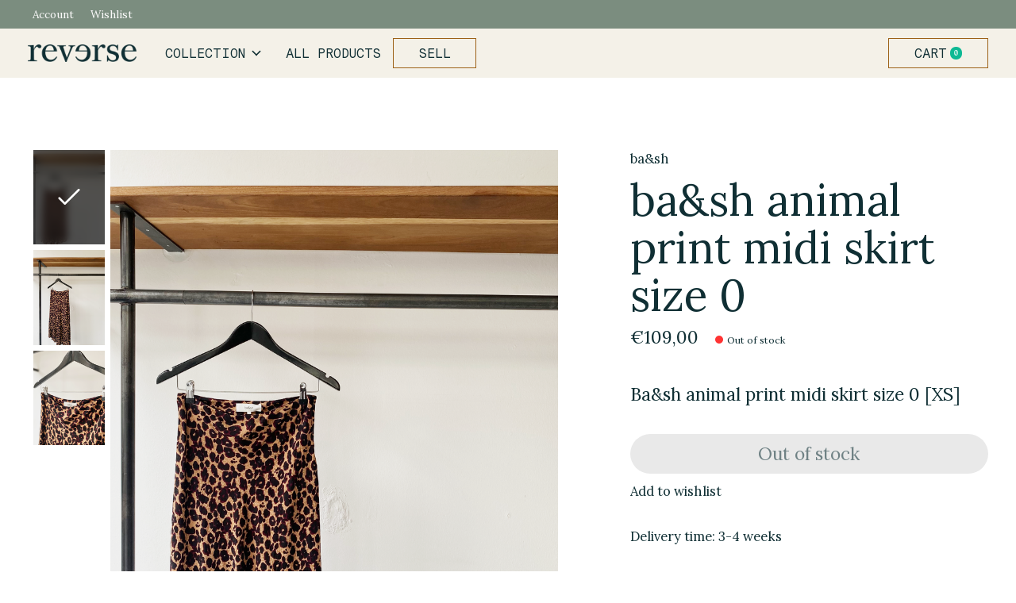

--- FILE ---
content_type: text/html;charset=utf-8
request_url: https://shop.reverseamsterdam.com/ba-sh-animal-print-midi-skirt-size-0.html?source=facebook
body_size: 9032
content:
<!doctype html>
<html lang="en">
<head>
    <meta charset="utf-8"/>
<!-- [START] 'blocks/head.rain' -->
<!--

  (c) 2008-2026 Lightspeed Netherlands B.V.
  http://www.lightspeedhq.com
  Generated: 21-01-2026 @ 15:46:59

-->
<link rel="canonical" href="https://shop.reverseamsterdam.com/ba-sh-animal-print-midi-skirt-size-0.html"/>
<link rel="alternate" href="https://shop.reverseamsterdam.com/index.rss" type="application/rss+xml" title="New products"/>
<meta name="robots" content="noodp,noydir"/>
<meta property="og:url" content="https://shop.reverseamsterdam.com/ba-sh-animal-print-midi-skirt-size-0.html?source=facebook"/>
<meta property="og:site_name" content="Reverse Studio Amsterdam"/>
<meta property="og:title" content="Ba&amp;sh animal print midi skirt size 0"/>
<meta property="og:description" content="Ba&amp;sh animal print midi skirt size 0 [XS]"/>
<meta property="og:image" content="https://cdn.webshopapp.com/shops/329822/files/396567071/ba-sh-animal-print-midi-skirt-size-0.jpg"/>
<!--[if lt IE 9]>
<script src="https://cdn.webshopapp.com/assets/html5shiv.js?2025-02-20"></script>
<![endif]-->
<!-- [END] 'blocks/head.rain' -->
  
    



  <meta property="product:brand" content="ba&amp;sh">    <meta property="product:condition" content="new">
  <meta property="product:price:amount" content="109.00">
  <meta property="product:price:currency" content="EUR">
  <meta name="description" content="Ba&amp;sh animal print midi skirt size 0 [XS]" />
<meta name="keywords" content="ba&amp;sh, animal, print, midi, skirt, size, 0" />
<meta charset="UTF-8">
<meta http-equiv="X-UA-Compatible" content="ie=edge">
<meta name="viewport" content="width=device-width, initial-scale=1">
<meta name="apple-mobile-web-app-capable" content="yes">
<meta name="apple-mobile-web-app-status-bar-style" content="black">
<meta name="viewport" content="width=device-width, initial-scale=1, maximum-scale=1, user-scalable=0"/>
<title>Ba&amp;sh animal print midi skirt size 0 - Reverse Studio Amsterdam</title>  
  <link rel="preload" href="https://cdn.webshopapp.com/shops/329822/themes/178195/assets/q4tre-icons.woff2" as="font" type="font/woff2" crossorigin="anonymous">
  <link rel="preload" href="https://cdn.webshopapp.com/shops/329822/themes/178195/assets/q4tre.woff2" as="font" type="font/woff2" crossorigin="anonymous">
  <link rel="shortcut icon" href="https://cdn.webshopapp.com/shops/329822/themes/178195/v/995552/assets/favicon.png?20211203120525" type="image/x-icon" />
      <link href='//fonts.googleapis.com/css?family=Lora:400,400i,300,500,600,700,700i,800,900' rel='preload' as='style'>
    <link href='//fonts.googleapis.com/css?family=Lora:400,400i,300,500,600,700,700i,800,900' rel='stylesheet' type='text/css'>
    
  <script>document.getElementsByTagName("html")[0].className += " js";</script>
  <script>
    if('CSS' in window && CSS.supports('color', 'var(--color-var)')) {
      document.write('<link rel="stylesheet" href="https://cdn.webshopapp.com/shops/329822/themes/178195/assets/style.css?20220202155931">');
    } else {
      document.write('<link rel="stylesheet" href="https://cdn.webshopapp.com/shops/329822/themes/178195/assets/style-fallback.css?20220202155931">');
      document.write('<script src="https://polyfill.io/v3/polyfill.min.js"><\/script>');
    }
  </script>
  <noscript>
    <link rel="stylesheet" href="https://cdn.webshopapp.com/shops/329822/themes/178195/assets/style-fallback.css?20220202155931">
    <script src="https://polyfill.io/v3/polyfill.min.js"></script>
  </noscript>
    
    
    <link rel="stylesheet" href="https://cdn.webshopapp.com/shops/329822/themes/178195/assets/icons.css?20220202155931" /> 
    <link rel="stylesheet" href="https://cdn.webshopapp.com/shops/329822/themes/178195/assets/settings.css?20220202155931" />  
  <link rel="stylesheet" href="https://cdn.webshopapp.com/shops/329822/themes/178195/assets/custom.css?20220202155931" />
  <link rel="stylesheet" href="https://cdn.webshopapp.com/shops/329822/themes/178195/assets/custom-instance.css.rain?20220202155931" />
  
      
      
</head>
<body class="page-ba%26sh-animal-print-midi-skirt-size-0">
            
  <script>
  var site_url = 'https://shop.reverseamsterdam.com/',
      static_url = 'https://static.webshopapp.com/shops/329822/',
      search_url = "https://shop.reverseamsterdam.com/search/",
      promo_popup_hide_until = '3',
      promo_popup_delay = '5000',
      product_card_options = 'swatches-color',
  		product_card_second_image = 0,
      no_inventory_text = "Stock information is currently unavailable for this product.",
      feedToken = false,
      last_updated_text = "Last updated",
      today_at_text = "Today at",
      in_stock_text = 'In stock',
      in_stock_online_text = 'In stock online',
      out_of_stock_text = 'Out of stock',
      out_of_stock_text_options = '(Out of stock)',
      out_of_stock_online_text = 'Out of stock online',
      on_backorder_text = 'On backorder',
      on_backorder_online_text = 'On backorder online',
      in_store_text = 'In store',
      not_in_store_text = 'Not in store',
      inventory_notice_text = "Online and in-store prices may differ",
      default_variant_text = 'Make a choice',
      apply_text = 'Apply',
      points_text = '<span class="js-insert-points"></span>pts',
      money_off_text = '<span class="js-insert-money-off"></span> off',
      valid_for_text = 'Valid for',
      all_text = 'All',
      currency_format = '€',
      priceStatus = 'enabled';
</script>
    
    <div class="js-scroll-observer"></div><div class="pre-header position-sticky top-0">
  <div class="pre-header__container container max-width-xl flex items-center justify-between">
        
        
    <ul class="pre-header__nav display@md">
            
      <li class="pre-header__item">
        <a href="#0" class="pre-header__link" aria-controls="drawerLogin"><span>Account</span></a>
      </li>
            <li class="pre-header__item">
        <a href="#0" class="pre-header__link" aria-controls="drawerLogin"><span>Wishlist</span></a>
      </li>
                      </ul>
  
  	      </div>
</div>


<header class="mega-nav mega-nav--mobile mega-nav--desktop@md mega-nav--mobile-panel  position-sticky top-0 js-mega-nav">
  <div class="mega-nav__container">
        <!-- logo -->
    <a href="https://shop.reverseamsterdam.com/" class="mega-nav__logo">
            <img src="https://cdn.webshopapp.com/shops/329822/themes/178195/v/976939/assets/logo.png?20211125150420" height="32" class="logo" alt="Reverse Studio Amsterdam">
                </a>
            
        
    <!-- icon buttons --mobile -->
    <div class="mega-nav__icon-btns mega-nav__icon-btns--mobile">
      <a href="#0" class="mega-nav__icon-btn" aria-controls="drawerLogin">
        <svg class="icon" viewBox="0 0 24 24">
          <title>Go to account settings</title>
          <g class="icon__group" fill="none" stroke="currentColor" stroke-linecap="square" stroke-miterlimit="10">
            <circle cx="12" cy="6" r="4" />
            <path d="M12 13a8 8 0 00-8 8h16a8 8 0 00-8-8z" />
          </g>
        </svg>
      </a>
	
            
      <button class="reset mega-nav__icon-btn mega-nav__icon-btn--cart js-tab-focus" aria-label="Toggle cart" aria-controls="drawerCart">
        <svg class="icon" viewBox="0 0 24 24" >
          <title>Cart</title>
          <g class="icon__group" stroke-linecap="square" fill="none" stroke-linejoin="miter" stroke="currentColor">
            <polygon points="21,21.8 3,21.8 5,6.8 19,6.8 	"/>
            <path d="M8,9.8v-4c0-2.2,1.8-4,4-4l0,0c2.2,0,4,1.8,4,4v4"/>
          </g>
        </svg>
        <span class="counter counter--cart margin-left-xxs"><span class="js-cart-counter">0</span> <i class="sr-only">items</i></span>
      </button>

      <button class="reset mega-nav__icon-btn mega-nav__icon-btn--menu js-tab-focus" aria-label="Toggle menu" aria-controls="mega-nav-navigation">
        <svg class="icon" viewBox="0 0 24 24">
          <g class="icon__group" fill="none" stroke="currentColor" stroke-linecap="square" stroke-miterlimit="10">
            <path d="M2 6h20" />
            <path d="M2 12h20" />
            <path d="M2 18h20" />
          </g>
        </svg>
      </button>
    </div>

    <div class="mega-nav__nav js-mega-nav__nav" id="mega-nav-navigation" role="navigation" aria-label="Main">
    <div class="mega-nav__nav-wrapper js-scroll-container">
    <div class="mega-nav__nav-inner">
      <ul class="mega-nav__items">

        
        
                <!-- Layout 1 -> tabbed product categories -->
        <li class="mega-nav__item js-mega-nav__item">
          <button class="reset mega-nav__control js-mega-nav__control js-tab-focus">
            Collection
            <i class="mega-nav__arrow-icon" aria-hidden="true">
              <svg class="icon" viewBox="0 0 16 16">
                <g class="icon__group" fill="none" stroke="currentColor" stroke-linecap="square" stroke-miterlimit="10">
                  <path d="M2 2l12 12" />
                  <path d="M14 2L2 14" />
                </g>
              </svg>
            </i>
          </button>

          <div class="mega-nav__sub-nav-wrapper">
            <div class="mega-nav__panel-header hide@md text-md">
              <button class="reset js-mega-nav__control js-tab-focus">
                <svg class="icon" viewBox="0 0 482.239 482.239">
                  <title>Back</title>
                  <path d="m206.812 34.446-206.812 206.673 206.743 206.674 24.353-24.284-165.167-165.167h416.31v-34.445h-416.31l165.236-165.236z"></path>
                </svg>
              </button>
              <div class="mega-nav__panel-title">
                Collection
              </div>
            </div>
            <div class="mega-nav__sub-nav-wrapper-inner mega-nav__sub-nav mega-nav__sub-nav--layout-1 js-scroll-container">

              <!-- links - visible on mobile -->
              <ul class="mega-nav__sub-items">
                                <li class="mega-nav__sub-item js-mega-nav__item">
                                    <button class="reset mega-nav__control js-mega-nav__control js-tab-focus">
                    Dresses &amp; Jumpsuits
                    <i class="mega-nav__arrow-icon" aria-hidden="true">
                      <svg class="icon" viewBox="0 0 16 16">
                        <g class="icon__group" fill="none" stroke="currentColor" stroke-linecap="square" stroke-miterlimit="10">
                          <path d="M2 2l12 12" />
                          <path d="M14 2L2 14" />
                        </g>
                      </svg>
                    </i>
                  </button>
                  <div class="mega-nav__sub-nav-wrapper">
                    <div class="mega-nav__panel-header hide@md text-md">
                      <button class="reset js-mega-nav__control js-tab-focus">
                        <svg class="icon" viewBox="0 0 482.239 482.239">
                          <title>Back</title>
                          <path d="m206.812 34.446-206.812 206.673 206.743 206.674 24.353-24.284-165.167-165.167h416.31v-34.445h-416.31l165.236-165.236z"></path>
                        </svg>
                      </button>
                      <div class="mega-nav__panel-title">
                        Dresses &amp; Jumpsuits
                      </div>
                    </div>
                    <div class="mega-nav__sub-nav-wrapper-inner js-scroll-container">
                      <!-- links - visible on mobile -->
                      <ul class="mega-nav__sub-items">
                        <li class="mega-nav__sub-item">
                          <a href="https://shop.reverseamsterdam.com/dresses-jumpsuits/" class="mega-nav__control">
                            <span class="flex items-center gap-xs">
                                                            <i>All Dresses & Jumpsuits</i>
                            </span>
                          </a>
                        </li>
                                                <li class="mega-nav__sub-item">
                                                    <a href="https://shop.reverseamsterdam.com/dresses-jumpsuits/dresses/" class="mega-nav__control">
                            <span class="flex items-center gap-xs">
                                                            <i>Dresses</i>
                            </span>
                          </a>
                                                  </li>
                                                <li class="mega-nav__sub-item">
                                                    <a href="https://shop.reverseamsterdam.com/dresses-jumpsuits/jumpsuits/" class="mega-nav__control">
                            <span class="flex items-center gap-xs">
                                                            <i>Jumpsuits</i>
                            </span>
                          </a>
                                                  </li>
                                              </ul>
                    </div>
                  </div>

                                  </li>
                                <li class="mega-nav__sub-item js-mega-nav__item">
                                    <button class="reset mega-nav__control js-mega-nav__control js-tab-focus">
                    Tops
                    <i class="mega-nav__arrow-icon" aria-hidden="true">
                      <svg class="icon" viewBox="0 0 16 16">
                        <g class="icon__group" fill="none" stroke="currentColor" stroke-linecap="square" stroke-miterlimit="10">
                          <path d="M2 2l12 12" />
                          <path d="M14 2L2 14" />
                        </g>
                      </svg>
                    </i>
                  </button>
                  <div class="mega-nav__sub-nav-wrapper">
                    <div class="mega-nav__panel-header hide@md text-md">
                      <button class="reset js-mega-nav__control js-tab-focus">
                        <svg class="icon" viewBox="0 0 482.239 482.239">
                          <title>Back</title>
                          <path d="m206.812 34.446-206.812 206.673 206.743 206.674 24.353-24.284-165.167-165.167h416.31v-34.445h-416.31l165.236-165.236z"></path>
                        </svg>
                      </button>
                      <div class="mega-nav__panel-title">
                        Tops
                      </div>
                    </div>
                    <div class="mega-nav__sub-nav-wrapper-inner js-scroll-container">
                      <!-- links - visible on mobile -->
                      <ul class="mega-nav__sub-items">
                        <li class="mega-nav__sub-item">
                          <a href="https://shop.reverseamsterdam.com/tops/" class="mega-nav__control">
                            <span class="flex items-center gap-xs">
                                                            <i>All Tops</i>
                            </span>
                          </a>
                        </li>
                                                <li class="mega-nav__sub-item js-mega-nav__item">
                                                    <button class="reset mega-nav__control js-mega-nav__control js-tab-focus">
                            Jackets &amp; Coats
                            <i class="mega-nav__arrow-icon" aria-hidden="true">
                              <svg class="icon" viewBox="0 0 16 16">
                                <g class="icon__group" fill="none" stroke="currentColor" stroke-linecap="square" stroke-miterlimit="10">
                                  <path d="M2 2l12 12" />
                                  <path d="M14 2L2 14" />
                                </g>
                              </svg>
                            </i>
                          </button>
                          <div class="mega-nav__sub-nav-wrapper">
                            <div class="mega-nav__panel-header hide@md text-md">
                              <button class="reset js-mega-nav__control js-tab-focus">
                                <svg class="icon" viewBox="0 0 482.239 482.239">
                                  <title>Back</title>
                                  <path d="m206.812 34.446-206.812 206.673 206.743 206.674 24.353-24.284-165.167-165.167h416.31v-34.445h-416.31l165.236-165.236z"></path>
                                </svg>
                              </button>
                              <div class="mega-nav__panel-title">
                                Jackets &amp; Coats
                              </div>

                            </div>
                            <div class="mega-nav__sub-nav-wrapper-inner js-scroll-container">
                              <ul class="mega-nav__sub-items">
                                <li class="mega-nav__sub-item">
                                  <a href="https://shop.reverseamsterdam.com/tops/jackets-coats/" class="mega-nav__control">
                                    <span class="flex items-center gap-xs">
                                                                            <i>All Jackets & Coats</i>
                                    </span>
                                  </a>
                                </li>
                                                                <li class="mega-nav__sub-item">
                                                                    <a href="https://shop.reverseamsterdam.com/tops/jackets-coats/coats/" class="mega-nav__control">
                                    <span class="flex items-center gap-xs">
                                                                            <i>Coats</i>
                                    </span>
                                  </a>
                                                                  </li>
                                                                <li class="mega-nav__sub-item">
                                                                    <a href="https://shop.reverseamsterdam.com/tops/jackets-coats/jackets/" class="mega-nav__control">
                                    <span class="flex items-center gap-xs">
                                                                            <i>Jackets</i>
                                    </span>
                                  </a>
                                                                  </li>
                                                              </ul>
                            </div>
                          </div>


                                                  </li>
                                                <li class="mega-nav__sub-item">
                                                    <a href="https://shop.reverseamsterdam.com/tops/shirts-and-blouses/" class="mega-nav__control">
                            <span class="flex items-center gap-xs">
                                                            <i>Shirts and blouses</i>
                            </span>
                          </a>
                                                  </li>
                                                <li class="mega-nav__sub-item">
                                                    <a href="https://shop.reverseamsterdam.com/tops/sweaters-and-knits/" class="mega-nav__control">
                            <span class="flex items-center gap-xs">
                                                            <i>Sweaters and knits</i>
                            </span>
                          </a>
                                                  </li>
                                              </ul>
                    </div>
                  </div>

                                  </li>
                                <li class="mega-nav__sub-item js-mega-nav__item">
                                    <button class="reset mega-nav__control js-mega-nav__control js-tab-focus">
                    Bottoms
                    <i class="mega-nav__arrow-icon" aria-hidden="true">
                      <svg class="icon" viewBox="0 0 16 16">
                        <g class="icon__group" fill="none" stroke="currentColor" stroke-linecap="square" stroke-miterlimit="10">
                          <path d="M2 2l12 12" />
                          <path d="M14 2L2 14" />
                        </g>
                      </svg>
                    </i>
                  </button>
                  <div class="mega-nav__sub-nav-wrapper">
                    <div class="mega-nav__panel-header hide@md text-md">
                      <button class="reset js-mega-nav__control js-tab-focus">
                        <svg class="icon" viewBox="0 0 482.239 482.239">
                          <title>Back</title>
                          <path d="m206.812 34.446-206.812 206.673 206.743 206.674 24.353-24.284-165.167-165.167h416.31v-34.445h-416.31l165.236-165.236z"></path>
                        </svg>
                      </button>
                      <div class="mega-nav__panel-title">
                        Bottoms
                      </div>
                    </div>
                    <div class="mega-nav__sub-nav-wrapper-inner js-scroll-container">
                      <!-- links - visible on mobile -->
                      <ul class="mega-nav__sub-items">
                        <li class="mega-nav__sub-item">
                          <a href="https://shop.reverseamsterdam.com/bottoms/" class="mega-nav__control">
                            <span class="flex items-center gap-xs">
                                                            <i>All Bottoms</i>
                            </span>
                          </a>
                        </li>
                                                <li class="mega-nav__sub-item">
                                                    <a href="https://shop.reverseamsterdam.com/bottoms/trousers/" class="mega-nav__control">
                            <span class="flex items-center gap-xs">
                                                            <i>Trousers</i>
                            </span>
                          </a>
                                                  </li>
                                                <li class="mega-nav__sub-item">
                                                    <a href="https://shop.reverseamsterdam.com/bottoms/skirts/" class="mega-nav__control">
                            <span class="flex items-center gap-xs">
                                                            <i>Skirts</i>
                            </span>
                          </a>
                                                  </li>
                                              </ul>
                    </div>
                  </div>

                                  </li>
                                <li class="mega-nav__sub-item js-mega-nav__item">
                                    <button class="reset mega-nav__control js-mega-nav__control js-tab-focus">
                    Accessories
                    <i class="mega-nav__arrow-icon" aria-hidden="true">
                      <svg class="icon" viewBox="0 0 16 16">
                        <g class="icon__group" fill="none" stroke="currentColor" stroke-linecap="square" stroke-miterlimit="10">
                          <path d="M2 2l12 12" />
                          <path d="M14 2L2 14" />
                        </g>
                      </svg>
                    </i>
                  </button>
                  <div class="mega-nav__sub-nav-wrapper">
                    <div class="mega-nav__panel-header hide@md text-md">
                      <button class="reset js-mega-nav__control js-tab-focus">
                        <svg class="icon" viewBox="0 0 482.239 482.239">
                          <title>Back</title>
                          <path d="m206.812 34.446-206.812 206.673 206.743 206.674 24.353-24.284-165.167-165.167h416.31v-34.445h-416.31l165.236-165.236z"></path>
                        </svg>
                      </button>
                      <div class="mega-nav__panel-title">
                        Accessories
                      </div>
                    </div>
                    <div class="mega-nav__sub-nav-wrapper-inner js-scroll-container">
                      <!-- links - visible on mobile -->
                      <ul class="mega-nav__sub-items">
                        <li class="mega-nav__sub-item">
                          <a href="https://shop.reverseamsterdam.com/accessories/" class="mega-nav__control">
                            <span class="flex items-center gap-xs">
                                                            <i>All Accessories</i>
                            </span>
                          </a>
                        </li>
                                                <li class="mega-nav__sub-item">
                                                    <a href="https://shop.reverseamsterdam.com/accessories/shoes/" class="mega-nav__control">
                            <span class="flex items-center gap-xs">
                                                            <i>Shoes</i>
                            </span>
                          </a>
                                                  </li>
                                                <li class="mega-nav__sub-item">
                                                    <a href="https://shop.reverseamsterdam.com/accessories/bags/" class="mega-nav__control">
                            <span class="flex items-center gap-xs">
                                                            <i>Bags</i>
                            </span>
                          </a>
                                                  </li>
                                                <li class="mega-nav__sub-item">
                                                    <a href="https://shop.reverseamsterdam.com/accessories/hats/" class="mega-nav__control">
                            <span class="flex items-center gap-xs">
                                                            <i>Hats</i>
                            </span>
                          </a>
                                                  </li>
                                                <li class="mega-nav__sub-item">
                                                    <a href="https://shop.reverseamsterdam.com/accessories/scarfs/" class="mega-nav__control">
                            <span class="flex items-center gap-xs">
                                                            <i>Scarfs</i>
                            </span>
                          </a>
                                                  </li>
                                              </ul>
                    </div>
                  </div>

                                  </li>
                              </ul>


              <!-- tabs - visible on desktop -->
              <div class="mega-nav__tabs grid gap-lg js-tabs">
                                <ul class="col-3 mega-nav__tabs-controls js-tabs__controls js-read-more" aria-label="Select a product" data-btn-labels="Show More, Show Less" data-ellipsis="off" data-btn-class="reset text-sm text-underline cursor-pointer margin-top-xs js-tab-focus">
                  <li class="mega-nav__title">
                    <h4>Products</h4>
                    <a href="#tabProductDefault" class="js-tab-focus sr-only" aria-selected="true">Close</a>
                  </li>

                                                      <li >
                    <a href="#tabProduct1" class="mega-nav__tabs-control js-tab-focus" aria-selected="true">
                      <span class="flex items-center gap-xs">
                        
                        <i class="margin-right-xxxs">Dresses &amp; Jumpsuits</i>

                                                <svg class="icon icon--xs margin-left-auto js-reset-mega-tabs" viewBox="0 0 16 16" aria-hidden="true">
                          <g class="icon__group" fill="none" stroke="currentColor" stroke-linecap="square" stroke-miterlimit="10">
                            <path d="M2 2l12 12"></path>
                            <path d="M14 2L2 14"></path>
                          </g>
                        </svg>
                        
                      </span>
                    </a>
                  </li>
                	
                                    <li >
                    <a href="#tabProduct2" class="mega-nav__tabs-control js-tab-focus" aria-selected="true">
                      <span class="flex items-center gap-xs">
                        
                        <i class="margin-right-xxxs">Tops</i>

                                                <svg class="icon icon--xs margin-left-auto js-reset-mega-tabs" viewBox="0 0 16 16" aria-hidden="true">
                          <g class="icon__group" fill="none" stroke="currentColor" stroke-linecap="square" stroke-miterlimit="10">
                            <path d="M2 2l12 12"></path>
                            <path d="M14 2L2 14"></path>
                          </g>
                        </svg>
                        
                      </span>
                    </a>
                  </li>
                	
                                    <li >
                    <a href="#tabProduct3" class="mega-nav__tabs-control js-tab-focus" aria-selected="true">
                      <span class="flex items-center gap-xs">
                        
                        <i class="margin-right-xxxs">Bottoms</i>

                                                <svg class="icon icon--xs margin-left-auto js-reset-mega-tabs" viewBox="0 0 16 16" aria-hidden="true">
                          <g class="icon__group" fill="none" stroke="currentColor" stroke-linecap="square" stroke-miterlimit="10">
                            <path d="M2 2l12 12"></path>
                            <path d="M14 2L2 14"></path>
                          </g>
                        </svg>
                        
                      </span>
                    </a>
                  </li>
                	
                                    <li >
                    <a href="#tabProduct4" class="mega-nav__tabs-control js-tab-focus" aria-selected="true">
                      <span class="flex items-center gap-xs">
                        
                        <i class="margin-right-xxxs">Accessories</i>

                                                <svg class="icon icon--xs margin-left-auto js-reset-mega-tabs" viewBox="0 0 16 16" aria-hidden="true">
                          <g class="icon__group" fill="none" stroke="currentColor" stroke-linecap="square" stroke-miterlimit="10">
                            <path d="M2 2l12 12"></path>
                            <path d="M14 2L2 14"></path>
                          </g>
                        </svg>
                        
                      </span>
                    </a>
                  </li>
                	
                                   
                  
                </ul>

                <div class="col-9 js-tabs__panels">
                  <section id="tabProductDefault" class="mega-nav__tabs-panel js-tabs__panel">

                    <div class="mega-nav__sub-nav--layout-5">

                                            
                      
                      
                      
                      
                                            
                      
                      
                      
                      
                                            
                      
                                            <div class="mega-nav__card width-100% max-width-xs margin-x-auto">
                                                <a href="https://kolifleur.webshopapp.com/collection/" class="block">                                                    <figure>
                            <img class="block width-100%" src="https://cdn.webshopapp.com/shops/329822/themes/178195/v/1081434/assets/mega-cta-1.jpg?20220113084907" alt="Shop now">
                          </figure>
                                                  </a>                        <div class="margin-top-sm">
                          <a href="https://kolifleur.webshopapp.com/collection/" class="btn btn--arrow">Shop now</a>
                        </div>                      </div>
                      
                      
                      
                      
                    </div>
                  </section>
                                    <section id="tabProduct1" class="mega-nav__tabs-panel js-tabs__panel">

                    <div class="mega-nav__sub-nav--layout-6">
                                            <div class="mega-nav__sub-wrapper">
                        <div class="margin-bottom-sm">
                          <!--<a href="#0" class="btn--icon margin-bottom-sm margin-right-xxs text-sm inline-block js-reset-mega-tabs"><svg class="icon" viewBox="0 0 12 12"><polygon points="4 3 8 6 4 9 4 3"></polygon></svg><span class="sr-only">Back</span></a>-->
                          <a href="https://shop.reverseamsterdam.com/dresses-jumpsuits/" class="btn btn--arrow">All Dresses & Jumpsuits</a>
                        </div>
                        <ul class="mega-nav__sub-items">
                                                    <li class="mega-nav__sub-item"><a href="https://shop.reverseamsterdam.com/dresses-jumpsuits/dresses/" class="mega-nav__sub-link">Dresses</a>
                                                      </li>
                                                    <li class="mega-nav__sub-item"><a href="https://shop.reverseamsterdam.com/dresses-jumpsuits/jumpsuits/" class="mega-nav__sub-link">Jumpsuits</a>
                                                      </li>
                                                  </ul>
                      </div>
                      

                      <div class="mega-nav__card width-100% max-width-xs margin-x-auto">
                                                                      </div>
                    </div>
                  </section>
                                    <section id="tabProduct2" class="mega-nav__tabs-panel js-tabs__panel">

                    <div class="mega-nav__sub-nav--layout-6">
                                            <div class="mega-nav__sub-wrapper">
                        <div class="margin-bottom-sm">
                          <!--<a href="#0" class="btn--icon margin-bottom-sm margin-right-xxs text-sm inline-block js-reset-mega-tabs"><svg class="icon" viewBox="0 0 12 12"><polygon points="4 3 8 6 4 9 4 3"></polygon></svg><span class="sr-only">Back</span></a>-->
                          <a href="https://shop.reverseamsterdam.com/tops/" class="btn btn--arrow">All Tops</a>
                        </div>
                        <ul class="mega-nav__sub-items">
                                                    <li class="mega-nav__sub-item"><a href="https://shop.reverseamsterdam.com/tops/jackets-coats/" class="mega-nav__sub-link">Jackets &amp; Coats</a>
                                                        <ul>
                                                            <li class="mega-nav__sub-item"><a href="https://shop.reverseamsterdam.com/tops/jackets-coats/coats/" class="mega-nav__sub-link">Coats</a>
                                                              </li>
                                                            <li class="mega-nav__sub-item"><a href="https://shop.reverseamsterdam.com/tops/jackets-coats/jackets/" class="mega-nav__sub-link">Jackets</a>
                                                              </li>
                                                          </ul>
                                                      </li>
                                                    <li class="mega-nav__sub-item"><a href="https://shop.reverseamsterdam.com/tops/shirts-and-blouses/" class="mega-nav__sub-link">Shirts and blouses</a>
                                                      </li>
                                                    <li class="mega-nav__sub-item"><a href="https://shop.reverseamsterdam.com/tops/sweaters-and-knits/" class="mega-nav__sub-link">Sweaters and knits</a>
                                                      </li>
                                                  </ul>
                      </div>
                      

                      <div class="mega-nav__card width-100% max-width-xs margin-x-auto">
                                                                      </div>
                    </div>
                  </section>
                                    <section id="tabProduct3" class="mega-nav__tabs-panel js-tabs__panel">

                    <div class="mega-nav__sub-nav--layout-6">
                                            <div class="mega-nav__sub-wrapper">
                        <div class="margin-bottom-sm">
                          <!--<a href="#0" class="btn--icon margin-bottom-sm margin-right-xxs text-sm inline-block js-reset-mega-tabs"><svg class="icon" viewBox="0 0 12 12"><polygon points="4 3 8 6 4 9 4 3"></polygon></svg><span class="sr-only">Back</span></a>-->
                          <a href="https://shop.reverseamsterdam.com/bottoms/" class="btn btn--arrow">All Bottoms</a>
                        </div>
                        <ul class="mega-nav__sub-items">
                                                    <li class="mega-nav__sub-item"><a href="https://shop.reverseamsterdam.com/bottoms/trousers/" class="mega-nav__sub-link">Trousers</a>
                                                      </li>
                                                    <li class="mega-nav__sub-item"><a href="https://shop.reverseamsterdam.com/bottoms/skirts/" class="mega-nav__sub-link">Skirts</a>
                                                      </li>
                                                  </ul>
                      </div>
                      

                      <div class="mega-nav__card width-100% max-width-xs margin-x-auto">
                                                                      </div>
                    </div>
                  </section>
                                    <section id="tabProduct4" class="mega-nav__tabs-panel js-tabs__panel">

                    <div class="mega-nav__sub-nav--layout-6">
                                            <div class="mega-nav__sub-wrapper">
                        <div class="margin-bottom-sm">
                          <!--<a href="#0" class="btn--icon margin-bottom-sm margin-right-xxs text-sm inline-block js-reset-mega-tabs"><svg class="icon" viewBox="0 0 12 12"><polygon points="4 3 8 6 4 9 4 3"></polygon></svg><span class="sr-only">Back</span></a>-->
                          <a href="https://shop.reverseamsterdam.com/accessories/" class="btn btn--arrow">All Accessories</a>
                        </div>
                        <ul class="mega-nav__sub-items">
                                                    <li class="mega-nav__sub-item"><a href="https://shop.reverseamsterdam.com/accessories/shoes/" class="mega-nav__sub-link">Shoes</a>
                                                      </li>
                                                    <li class="mega-nav__sub-item"><a href="https://shop.reverseamsterdam.com/accessories/bags/" class="mega-nav__sub-link">Bags</a>
                                                      </li>
                                                    <li class="mega-nav__sub-item"><a href="https://shop.reverseamsterdam.com/accessories/hats/" class="mega-nav__sub-link">Hats</a>
                                                      </li>
                                                    <li class="mega-nav__sub-item"><a href="https://shop.reverseamsterdam.com/accessories/scarfs/" class="mega-nav__sub-link">Scarfs</a>
                                                      </li>
                                                  </ul>
                      </div>
                      

                      <div class="mega-nav__card width-100% max-width-xs margin-x-auto">
                                                                      </div>
                    </div>
                  </section>
                  
                </div>
              </div>
            </div>
          </div>
        </li>
        
        
        
        
        
        
        
        
        
        
        
        
        
                <!-- links -->
                <li class="mega-nav__item">
          <a href="https://shop.reverseamsterdam.com/collection/" class="mega-nav__control" title="All products">All products</a>
        </li>
                
        
        
        
        
        
        
        
        
        
        
        
        
        
        
        
        
        
        
        
        
        
        
        
        
        
        
        
        
        
        
        
        
        
                        <li class="mega-nav__item">
          <a href="https://reverseamsterdam.com/booking/" class="mega-nav__control" title="Sell" target="_blank">Sell</a>
        </li>
                <li class="mega-nav__separator"></li>

      </ul>

      <ul class="mega-nav__items mega-nav__items-other">
                
                        <li class="mega-nav__item display@md"><a href="#0" class="mega-nav__control" aria-controls="drawerCart">Cart<span class="counter counter--cart margin-left-xxs"><span class="js-cart-counter">0</span> <i class="sr-only">items</i></span></a></li>
        
        
                <li class="mega-nav__item hide@md">
          <a href="#0" class="mega-nav__control" aria-controls="drawerLogin"><span>Wishlist</span></a>
        </li>
                

      </ul>
    </div>
  </div>

</div>
  </div>
</header>
  
        
<section class="section-control product-v2 js-product-v2 padding-top-xl padding-bottom-xl js-product-v3">
  <div class="container max-width-xl">
    
        
    <div class="grid gap-md gap-xl@lg">
      <div class="product-intro__media-wrapper col-6@md col-7@lg min-width-0 position-relative">
        
                        
                <div class="thumbslide thumbslide--vertical thumbslide--left js-thumbslide fade-in" data-inview>
          <div class="slideshow js-product-v2__slideshow slideshow--transition-slide" data-control="hover">
            <p class="sr-only">Slideshow Items</p>

            <ul class="slideshow__content js-exp-gallery" data-controls="expLightbox">
              
                                          	                            <li class="slideshow__item js-slideshow__item slideshow__item--selected" data-thumb="https://cdn.webshopapp.com/shops/329822/files/396567071/180x220x1/ba-sh-animal-print-midi-skirt-size-0.jpg" id="item-Black">
                <figure class="height-auto width-100% top-0 left-0 js-exp-gallery__item">
                  <div class="img-mag height-100%">
                    <div class="media-wrapper media-wrapper--3:4">
                    <img  class="img-mag__asset height-100% object-cover js-image-zoom__preview" srcset="https://cdn.webshopapp.com/shops/329822/files/396567071/161x215x3/ba-sh-animal-print-midi-skirt-size-0.jpg 161w, https://cdn.webshopapp.com/shops/329822/files/396567071/322x429x3/ba-sh-animal-print-midi-skirt-size-0.jpg 322w, https://cdn.webshopapp.com/shops/329822/files/396567071/335x447x3/ba-sh-animal-print-midi-skirt-size-0.jpg 335w, https://cdn.webshopapp.com/shops/329822/files/396567071/670x893x3/ba-sh-animal-print-midi-skirt-size-0.jpg 670w, https://cdn.webshopapp.com/shops/329822/files/396567071/375x500x3/ba-sh-animal-print-midi-skirt-size-0.jpg 375w, https://cdn.webshopapp.com/shops/329822/files/396567071/750x1000x3/ba-sh-animal-print-midi-skirt-size-0.jpg 750w, https://cdn.webshopapp.com/shops/329822/files/396567071/465x620x3/ba-sh-animal-print-midi-skirt-size-0.jpg 465w, https://cdn.webshopapp.com/shops/329822/files/396567071/930x1240x3/ba-sh-animal-print-midi-skirt-size-0.jpg 930w, https://cdn.webshopapp.com/shops/329822/files/396567071/700x933x3/ba-sh-animal-print-midi-skirt-size-0.jpg 700w, https://cdn.webshopapp.com/shops/329822/files/396567071/1400x1867x3/ba-sh-animal-print-midi-skirt-size-0.jpg 1400w, https://cdn.webshopapp.com/shops/329822/files/396567071/1440x1920x3/ba-sh-animal-print-midi-skirt-size-0.jpg 1440w, https://cdn.webshopapp.com/shops/329822/files/396567071/2880x3840x3/ba-sh-animal-print-midi-skirt-size-0.jpg 2880w, https://cdn.webshopapp.com/shops/329822/files/396567071/1680x2240x3/ba-sh-animal-print-midi-skirt-size-0.jpg 1680w, https://cdn.webshopapp.com/shops/329822/files/396567071/3360x4480x3/ba-sh-animal-print-midi-skirt-size-0.jpg 3360w" src="https://cdn.webshopapp.com/shops/329822/files/396567071/800x1067x3/ba-sh-animal-print-midi-skirt-size-0.jpg" data-src=https://cdn.webshopapp.com/shops/329822/files/396567071/image.jpg  sizes="800px" alt="ba&amp;sh animal print midi skirt size 0"></div>
                  </div>
                </figure>
              </li>
                                          	                            <li class="slideshow__item js-slideshow__item" data-thumb="https://cdn.webshopapp.com/shops/329822/files/396567077/180x220x1/ba-sh-animal-print-midi-skirt-size-0.jpg" id="item-Black">
                <figure class="height-auto width-100% top-0 left-0 js-exp-gallery__item">
                  <div class="img-mag height-100%">
                    <div class="media-wrapper media-wrapper--3:4">
                    <img  class="img-mag__asset height-100% object-cover js-image-zoom__preview" srcset="https://cdn.webshopapp.com/shops/329822/files/396567077/161x215x3/ba-sh-animal-print-midi-skirt-size-0.jpg 161w, https://cdn.webshopapp.com/shops/329822/files/396567077/322x429x3/ba-sh-animal-print-midi-skirt-size-0.jpg 322w, https://cdn.webshopapp.com/shops/329822/files/396567077/335x447x3/ba-sh-animal-print-midi-skirt-size-0.jpg 335w, https://cdn.webshopapp.com/shops/329822/files/396567077/670x893x3/ba-sh-animal-print-midi-skirt-size-0.jpg 670w, https://cdn.webshopapp.com/shops/329822/files/396567077/375x500x3/ba-sh-animal-print-midi-skirt-size-0.jpg 375w, https://cdn.webshopapp.com/shops/329822/files/396567077/750x1000x3/ba-sh-animal-print-midi-skirt-size-0.jpg 750w, https://cdn.webshopapp.com/shops/329822/files/396567077/465x620x3/ba-sh-animal-print-midi-skirt-size-0.jpg 465w, https://cdn.webshopapp.com/shops/329822/files/396567077/930x1240x3/ba-sh-animal-print-midi-skirt-size-0.jpg 930w, https://cdn.webshopapp.com/shops/329822/files/396567077/700x933x3/ba-sh-animal-print-midi-skirt-size-0.jpg 700w, https://cdn.webshopapp.com/shops/329822/files/396567077/1400x1867x3/ba-sh-animal-print-midi-skirt-size-0.jpg 1400w, https://cdn.webshopapp.com/shops/329822/files/396567077/1440x1920x3/ba-sh-animal-print-midi-skirt-size-0.jpg 1440w, https://cdn.webshopapp.com/shops/329822/files/396567077/2880x3840x3/ba-sh-animal-print-midi-skirt-size-0.jpg 2880w, https://cdn.webshopapp.com/shops/329822/files/396567077/1680x2240x3/ba-sh-animal-print-midi-skirt-size-0.jpg 1680w, https://cdn.webshopapp.com/shops/329822/files/396567077/3360x4480x3/ba-sh-animal-print-midi-skirt-size-0.jpg 3360w" src="https://cdn.webshopapp.com/shops/329822/files/396567077/800x1067x3/ba-sh-animal-print-midi-skirt-size-0.jpg" data-src=https://cdn.webshopapp.com/shops/329822/files/396567077/image.jpg  sizes="800px" alt="ba&amp;sh animal print midi skirt size 0"></div>
                  </div>
                </figure>
              </li>
                                          	                            <li class="slideshow__item js-slideshow__item" data-thumb="https://cdn.webshopapp.com/shops/329822/files/396567091/180x220x1/ba-sh-animal-print-midi-skirt-size-0.jpg" id="item-Black">
                <figure class="height-auto width-100% top-0 left-0 js-exp-gallery__item">
                  <div class="img-mag height-100%">
                    <div class="media-wrapper media-wrapper--3:4">
                    <img  class="img-mag__asset height-100% object-cover js-image-zoom__preview" srcset="https://cdn.webshopapp.com/shops/329822/files/396567091/161x215x3/ba-sh-animal-print-midi-skirt-size-0.jpg 161w, https://cdn.webshopapp.com/shops/329822/files/396567091/322x429x3/ba-sh-animal-print-midi-skirt-size-0.jpg 322w, https://cdn.webshopapp.com/shops/329822/files/396567091/335x447x3/ba-sh-animal-print-midi-skirt-size-0.jpg 335w, https://cdn.webshopapp.com/shops/329822/files/396567091/670x893x3/ba-sh-animal-print-midi-skirt-size-0.jpg 670w, https://cdn.webshopapp.com/shops/329822/files/396567091/375x500x3/ba-sh-animal-print-midi-skirt-size-0.jpg 375w, https://cdn.webshopapp.com/shops/329822/files/396567091/750x1000x3/ba-sh-animal-print-midi-skirt-size-0.jpg 750w, https://cdn.webshopapp.com/shops/329822/files/396567091/465x620x3/ba-sh-animal-print-midi-skirt-size-0.jpg 465w, https://cdn.webshopapp.com/shops/329822/files/396567091/930x1240x3/ba-sh-animal-print-midi-skirt-size-0.jpg 930w, https://cdn.webshopapp.com/shops/329822/files/396567091/700x933x3/ba-sh-animal-print-midi-skirt-size-0.jpg 700w, https://cdn.webshopapp.com/shops/329822/files/396567091/1400x1867x3/ba-sh-animal-print-midi-skirt-size-0.jpg 1400w, https://cdn.webshopapp.com/shops/329822/files/396567091/1440x1920x3/ba-sh-animal-print-midi-skirt-size-0.jpg 1440w, https://cdn.webshopapp.com/shops/329822/files/396567091/2880x3840x3/ba-sh-animal-print-midi-skirt-size-0.jpg 2880w, https://cdn.webshopapp.com/shops/329822/files/396567091/1680x2240x3/ba-sh-animal-print-midi-skirt-size-0.jpg 1680w, https://cdn.webshopapp.com/shops/329822/files/396567091/3360x4480x3/ba-sh-animal-print-midi-skirt-size-0.jpg 3360w" src="https://cdn.webshopapp.com/shops/329822/files/396567091/800x1067x3/ba-sh-animal-print-midi-skirt-size-0.jpg" data-src=https://cdn.webshopapp.com/shops/329822/files/396567091/image.jpg  sizes="800px" alt="ba&amp;sh animal print midi skirt size 0"></div>
                  </div>
                </figure>
              </li>
              
            </ul>
          </div>

                    <div class="thumbslide__nav-wrapper" aria-hidden="true">
            <nav class="thumbslide__nav"> 
              <ol class="thumbslide__nav-list">
                <!-- this content will be created using JavaScript -->
              </ol>
            </nav>
          </div>
                  </div>
                
                
      </div>

      <div class="col-6@md col-5@lg product-content js-product-v3__cta">
        
                        
				        
                

        <div class="text-component v-space-xs margin-bottom-md">
          
                    <a href="https://shop.reverseamsterdam.com/brands/ba-sh/" title="product.brand.title" class="product__brand margin-bottom-xs text-sm block color-inherit text-underline-hover">ba&amp;sh</a>
          
          <h1 class="text-xl">ba&amp;sh animal print midi skirt size 0</h1>
          <div class="text-base margin-bottom-sm flex gap-sm items-center">
            <div class="product__price">
                            <span class="prod-card__price">    
  		€109,00
</span>
               
                                        </div>
            
                        <div class="product__availability">
                            <div class="text-xs inline-block margin-right-sm">
                  
                <span class="dot dot--error"></span>Out of stock                              </div>
                            
                            
            </div>
             
            
                                              </div>
          
          <p>Ba&sh animal print midi skirt size 0 [XS]</p>
          
                  </div>
        
        
        
        <form action="https://shop.reverseamsterdam.com/cart/add/260260824/" id="product_configure_form" method="post" class="js-live-add-to-cart">
                    <input type="hidden" name="bundle_id" id="product_configure_bundle_id" value="">
                    
          
          <div class="margin-bottom-md">
                        
                                    
                        <div class="flex flex-wrap">
            	<button class="btn btn--subtle btn--disabled flex-grow">Out of stock</button>
            </div>
                        <div class="flex gap-md flex-row text-sm margin-top-xs">
                                          <a href="https://shop.reverseamsterdam.com/account/wishlistAdd/131420012/?variant_id=260260824" class="color-inherit text-underline-hover">Add to wishlist</a>
                          </div>
          </div>
        </form>
        
                <div class="margin-bottom-md text-sm">Delivery time: 3-4 weeks</div>
                
                
      </div>
          </div>
  </div>
  
      <div class="product-v3__cta-clone js-product-v3__cta-clone" aria-hidden="true">
    <div class="container max-width-xl">
      <div class="flex flex-wrap flex-nowrap@md items-center justify-between">
        <div class="flex items-center margin-bottom-sm margin-bottom-0@xs">
          <img  class="product-v3__cta-clone-image margin-right-sm" srcset="https://cdn.webshopapp.com/shops/329822/files/396567071/161x215x1/ba-sh-animal-print-midi-skirt-size-0.jpg 161w, https://cdn.webshopapp.com/shops/329822/files/396567071/322x429x1/ba-sh-animal-print-midi-skirt-size-0.jpg 322w, https://cdn.webshopapp.com/shops/329822/files/396567071/335x447x1/ba-sh-animal-print-midi-skirt-size-0.jpg 335w, https://cdn.webshopapp.com/shops/329822/files/396567071/670x893x1/ba-sh-animal-print-midi-skirt-size-0.jpg 670w, https://cdn.webshopapp.com/shops/329822/files/396567071/375x500x1/ba-sh-animal-print-midi-skirt-size-0.jpg 375w, https://cdn.webshopapp.com/shops/329822/files/396567071/750x1000x1/ba-sh-animal-print-midi-skirt-size-0.jpg 750w, https://cdn.webshopapp.com/shops/329822/files/396567071/465x620x1/ba-sh-animal-print-midi-skirt-size-0.jpg 465w, https://cdn.webshopapp.com/shops/329822/files/396567071/930x1240x1/ba-sh-animal-print-midi-skirt-size-0.jpg 930w, https://cdn.webshopapp.com/shops/329822/files/396567071/700x933x1/ba-sh-animal-print-midi-skirt-size-0.jpg 700w, https://cdn.webshopapp.com/shops/329822/files/396567071/1400x1867x1/ba-sh-animal-print-midi-skirt-size-0.jpg 1400w, https://cdn.webshopapp.com/shops/329822/files/396567071/1440x1920x1/ba-sh-animal-print-midi-skirt-size-0.jpg 1440w, https://cdn.webshopapp.com/shops/329822/files/396567071/2880x3840x1/ba-sh-animal-print-midi-skirt-size-0.jpg 2880w, https://cdn.webshopapp.com/shops/329822/files/396567071/1680x2240x1/ba-sh-animal-print-midi-skirt-size-0.jpg 1680w, https://cdn.webshopapp.com/shops/329822/files/396567071/3360x4480x1/ba-sh-animal-print-midi-skirt-size-0.jpg 3360w" src="https://cdn.webshopapp.com/shops/329822/files/396567071/42x56x1/ba-sh-animal-print-midi-skirt-size-0.jpg" width=42  sizes="42px" alt="ba&amp;sh animal print midi skirt size 0">
          <div class="text-base flex-grow">ba&amp;sh animal print midi skirt size 0</div>
        </div>
        <div class="flex gap-md">
                    <button class="btn btn--subtle btn--disabled flex-grow">Out of stock</button>
                  </div>
      </div>
    </div>
  </div>
    
</section>



<section class="section-control product-content padding-y-xl">
  <div class="container max-width-xl">
    <div class="grid gap-md gap-lg@md">
      <div class="col-6@md">
        <h2>Description</h2>
      </div>

      <div class="col-6@md">
        <div class="text-component">
          <p>composition unknown</p>
<p>tag is missing</p>
<p>in excellent condition</p>
<p> </p>
        </div>
        
              </div>
    </div>
  </div>
</section>



 



<div id="expLightbox" class="modal exp-lightbox js-modal js-exp-lightbox" data-animation="on" aria-hidden="true">
  <div class="exp-lightbox__content">
    <header class="exp-lightbox__header">
      <h1 class="exp-lightbox__title">animal print midi skirt size 0</h1>

      <button class="reset btn btn--icon btn--lg js-modal__close" role="menuitem">
        <svg class="icon" viewBox="0 0 16 16"><title>Close</title><g stroke-width="1" stroke="currentColor" fill="none" stroke-linecap="round" stroke-linejoin="round" stroke-miterlimit="10"><line x1="13.5" y1="2.5" x2="2.5" y2="13.5"></line><line x1="2.5" y1="2.5" x2="13.5" y2="13.5"></line></g></svg>
      </button>
    </header>

    <div class="exp-lightbox__body slideshow slideshow--transition-slide js-exp-lightbox__body" data-swipe="on" data-navigation="off" data-zoom="on">
      <ul class="slideshow__content js-exp-lightbox__slideshow">
        <!-- gallery created in JS -->
      </ul>

      <ul>
        <li class="slideshow__control js-slideshow__control">
          <button class="reset slideshow__btn js-tab-focus">
            <svg class="icon" viewBox="0 0 482.239 482.239"><title>Show previous slide</title><path d="m206.812 34.446-206.812 206.673 206.743 206.674 24.353-24.284-165.167-165.167h416.31v-34.445h-416.31l165.236-165.236z"></path></svg>
          </button>
        </li>
    
        <li class="slideshow__control js-slideshow__control">
          <button class="reset slideshow__btn js-tab-focus">
            <svg class="icon" viewBox="0 0 482.238 482.238"><title>Show next slide</title><path d="m275.429 447.793 206.808-206.674-206.74-206.674-24.354 24.287 165.164 165.164h-416.307v34.446h416.306l-165.231 165.231z"></path></svg>
          </button>
        </li>
      </ul>
    </div>
  </div>
</div>

<div itemscope itemtype="https://schema.org/Product">
  <meta itemprop="name" content="ba&amp;sh animal print midi skirt size 0">
  <meta itemprop="url" content="https://shop.reverseamsterdam.com/ba-sh-animal-print-midi-skirt-size-0.html">
  <meta itemprop="productID" content="260260824">
  <meta itemprop="brand" content="ba&amp;sh" />  <meta itemprop="description" content="Ba&amp;sh animal print midi skirt size 0 [XS]" />  <meta itemprop="image" content="https://cdn.webshopapp.com/shops/329822/files/396567071/300x250x2/ba-sh-animal-print-midi-skirt-size-0.jpg" />  
        <div itemprop="offers" itemscope itemtype="https://schema.org/Offer">
          <meta itemprop="priceCurrency" content="EUR">
      <meta itemprop="price" content="109.00" />
        <meta itemprop="itemCondition" itemtype="https://schema.org/OfferItemCondition" content="https://schema.org/NewCondition"/>
   	      <meta itemprop="availability" content="https://schema.org/OutOfStock"/>
        <meta itemprop="url" content="https://shop.reverseamsterdam.com/ba-sh-animal-print-midi-skirt-size-0.html" />  </div>
    </div>    
  

<footer class="footer padding-y-lg overflow-hidden" data-theme="footer">
  <div class="container max-width-xl">
        
    
    <div class="footer__body grid">
      <div class="col-8@lg">
        <div class="footer__nav grid">
          <div class="footer__nav-group col-3@md" style="display: flex; align-items: center;">
                         <a href="https://shop.reverseamsterdam.com/" class="inline-block display@sm">
                <img src="https://cdn.webshopapp.com/shops/329822/themes/178195/v/974675/assets/footer-logo.png?20211117104345"  class="logo footer__logo" height="62" style="height: 62px" alt="Reverse Studio Amsterdam">
              </a>
                    </div>
       
                              <div class="footer__nav-group col-3@md">
                        <ul >
                                          <li>
                <a href="https://shop.reverseamsterdam.com/collection/" title="Shop">
                  Shop
                </a>
              </li>
                            <li>
                <a href="https://shop.reverseamsterdam.com/service/shipping-returns/" title="Returns">
                  Returns
                </a>
              </li>
                            <li>
                <a href="https://shop.reverseamsterdam.com/service/about/" title="About us">
                  About us
                </a>
              </li>
                            <li>
                <a href="https://shop.reverseamsterdam.com/service/" title="Contact">
                  Contact
                </a>
              </li>
                            <li>
                <a href="https://reverseamsterdam.com/vacancies/" title="Vacancies" target="_blank">
                  Vacancies
                </a>
              </li>
                            <li>
                <a href="https://reverseamsterdam.com/booking/" title="Sell" target="_blank">
                  Sell
                </a>
              </li>
                                          
                                          
            </ul>
          </div>
                                                                                                                                                                                                        
        </div>
        
                      </div>

      <div class="col-4@lg">
                <div class="footer__info">
                    <div class="footer__info-item">Eerste Boomdwarsstraat 2hs<br>1015 NC Amsterdam<br><br>Monday 10-16<br>Tuesday closed<br>Wednesday 10-16<br>Thursday 12-18<br>Friday 11-17<br>Saturday 10-17<br>Sunday closed</div>
                            </div>
        
                        
                      
      </div>
    </div>

    <div class="footer__colophon">
      <p class="footer__print text-sm flex items-center">
        <span>&copy; Copyright 2026 Reverse Studio Amsterdam</span>
                <a href="https://shop.reverseamsterdam.com/index.rss" class="footer__print-link footer__print-link--rss">RSS feed</a>
      </p>
      
      <div class="footer__socials">
                				                <a href="https://instagram.com/reversestudioamsterdam">
          <svg class="icon" viewBox="0 0 32 32"><title>Follow us on Instagram</title><path d="M16,3.7c4,0,4.479.015,6.061.087a6.426,6.426,0,0,1,4.51,1.639,6.426,6.426,0,0,1,1.639,4.51C28.282,11.521,28.3,12,28.3,16s-.015,4.479-.087,6.061a6.426,6.426,0,0,1-1.639,4.51,6.425,6.425,0,0,1-4.51,1.639c-1.582.072-2.056.087-6.061.087s-4.479-.015-6.061-.087a6.426,6.426,0,0,1-4.51-1.639,6.425,6.425,0,0,1-1.639-4.51C3.718,20.479,3.7,20.005,3.7,16s.015-4.479.087-6.061a6.426,6.426,0,0,1,1.639-4.51A6.426,6.426,0,0,1,9.939,3.79C11.521,3.718,12,3.7,16,3.7M16,1c-4.073,0-4.584.017-6.185.09a8.974,8.974,0,0,0-6.3,2.427,8.971,8.971,0,0,0-2.427,6.3C1.017,11.416,1,11.927,1,16s.017,4.584.09,6.185a8.974,8.974,0,0,0,2.427,6.3,8.971,8.971,0,0,0,6.3,2.427c1.6.073,2.112.09,6.185.09s4.584-.017,6.185-.09a8.974,8.974,0,0,0,6.3-2.427,8.971,8.971,0,0,0,2.427-6.3c.073-1.6.09-2.112.09-6.185s-.017-4.584-.09-6.185a8.974,8.974,0,0,0-2.427-6.3,8.971,8.971,0,0,0-6.3-2.427C20.584,1.017,20.073,1,16,1Z"></path><path d="M16,8.3A7.7,7.7,0,1,0,23.7,16,7.7,7.7,0,0,0,16,8.3ZM16,21a5,5,0,1,1,5-5A5,5,0,0,1,16,21Z"></path><circle cx="24.007" cy="7.993" r="1.8"></circle></svg>
        </a>
                
                
              </div>

      
            
          </div>
  
  	      </div>
</footer>  
<div class="drawer drawer--modal dr-cart js-drawer js-drawer--modal" id="drawerCart">
  <div class="drawer__content flex flex-column" role="alertdialog" tabindex="-1"  aria-labelledby="drawerCartTitle1">
    <div class="drawer__body padding-x-md padding-y-sm js-drawer__body">
      <h1 class="text-md" id="drawerCartTitle1">Your Cart &mdash; 0</h1>
			
            <div class="margin-top-xl">
      	<p>You cart is currently empty</p>
      </div>
          </div>
    
    <div class="dr-cart__placeholder flex items-center justify-center" aria-hidden="true">
      <svg class="icon icon--md icon--is-spinning" viewBox="0 0 32 32"><g stroke-linecap="square" stroke-linejoin="miter" stroke-width="2" stroke="currentColor" fill="none"><circle cx="16" cy="16" r="15" opacity="0.4"></circle><path d="M16,1A15,15,0,0,1,31,16" stroke-linecap="butt"></path></g></svg>
    </div>

    <button class="reset drawer__close-btn position-fixed js-drawer__close">
      <svg class="icon" viewBox="0 0 16 16"><title>Close drawer panel</title><g stroke-width="1" stroke="currentColor" fill="none" stroke-linecap="round" stroke-linejoin="round" stroke-miterlimit="10"><line x1="13.5" y1="2.5" x2="2.5" y2="13.5"></line><line x1="2.5" y1="2.5" x2="13.5" y2="13.5"></line></g></svg>
    </button>

    <footer class="padding-x-md padding-y-sm flex-shrink-0 drawer__footer">
            <div>
        <a href="https://shop.reverseamsterdam.com/cart/" class="btn btn--arrow btn--lg margin-bottom-xs">Cart details</a>
      </div>
          </footer>
  </div>
</div>  <div class="drawer drawer--modal drawer--lg dr-login js-drawer js-drawer--modal" id="drawerLogin">
  <div class="drawer__content flex flex-column" role="alertdialog" tabindex="-1"  aria-labelledby="drawerLoginTitle1">
    <div class="drawer__body padding-x-md padding-y-sm js-drawer__body">
      <h1 class="text-md" id="drawerLoginTitle1">Login</h1>

      <form action="https://shop.reverseamsterdam.com/account/loginPost/?return=https%3A%2F%2Fshop.reverseamsterdam.com%2Fba-sh-animal-print-midi-skirt-size-0.html%3Fsource%3Dfacebook" method="post" class="login-form">
        <input type="hidden" name="key" value="854f2f40c94625040f94c9ad24ea648b" />

        <div class="grid gap-xs margin-top-lg">
                  </div>
				
        
        <div class="margin-bottom-sm">
          <label class="form-label margin-bottom-xxxs" for="inputEmail1">Email</label>
          <input class="form-control width-100%" type="email" name="email" id="inputEmail1" placeholder="email@myemail.com" autocomplete="username">
        </div>

        <div class="margin-bottom-sm">
          <div class="flex justify-between margin-bottom-xxxs">
            <label class="form-label" for="inputPassword1">Password</label> 
            <span class="text-sm"><a href="https://shop.reverseamsterdam.com/account/password/">Forgot?</a></span>
          </div>

          <input class="form-control width-100%" type="password" name="password" id="inputPassword1" autocomplete="current-password">
        </div>

        <div class="margin-bottom-sm">
          <button class="btn btn--arrow btn--lg">Login</button>
        </div>

      </form>
    </div>

    <button class="reset drawer__close-btn position-fixed js-drawer__close">
      <svg class="icon" viewBox="0 0 16 16"><title>Close drawer panel</title><g stroke-width="1" stroke="currentColor" fill="none" stroke-linecap="round" stroke-linejoin="round" stroke-miterlimit="10"><line x1="13.5" y1="2.5" x2="2.5" y2="13.5"></line><line x1="2.5" y1="2.5" x2="13.5" y2="13.5"></line></g></svg>
    </button>

    <footer class="padding-x-md padding-y-sm flex-shrink-0">
      <p class="text-sm">Don't have an account? <a href="https://shop.reverseamsterdam.com/account/register/">Get started</a></p>
    </footer>
  </div>
</div>      <script src="https://cdn.webshopapp.com/shops/329822/themes/178195/assets/scripts-min.js?20220202155931"></script>
  <!-- [START] 'blocks/body.rain' -->
<script>
(function () {
  var s = document.createElement('script');
  s.type = 'text/javascript';
  s.async = true;
  s.src = 'https://shop.reverseamsterdam.com/services/stats/pageview.js?product=131420012&hash=25a1';
  ( document.getElementsByTagName('head')[0] || document.getElementsByTagName('body')[0] ).appendChild(s);
})();
</script>
<!-- [END] 'blocks/body.rain' -->
</body>
</html>

--- FILE ---
content_type: text/javascript;charset=utf-8
request_url: https://shop.reverseamsterdam.com/services/stats/pageview.js?product=131420012&hash=25a1
body_size: -412
content:
// SEOshop 21-01-2026 15:47:02